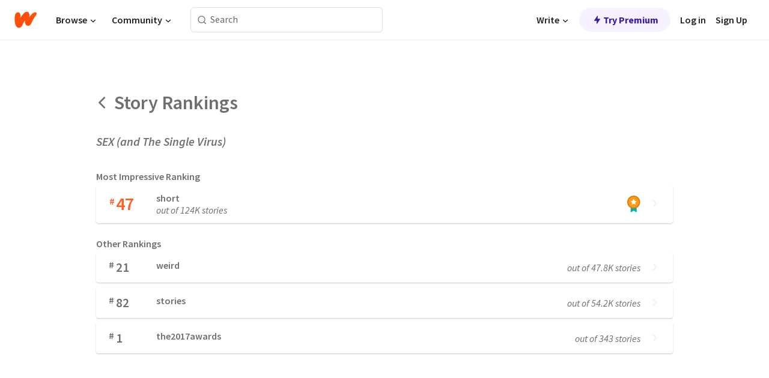

--- FILE ---
content_type: text/javascript
request_url: https://www.wattpad.com/wp-web-assets/build/routes/story_.$storyid.rankings-C5GCZBHD.js
body_size: 1114
content:
import{a as I}from"/wp-web-assets/build/_shared/chunk-HG6VKKPY.js";import{a as h}from"/wp-web-assets/build/_shared/chunk-W725VDT7.js";import{a as C}from"/wp-web-assets/build/_shared/chunk-NZUR3HR4.js";import{a as S}from"/wp-web-assets/build/_shared/chunk-MKZVYRB5.js";import{R as y}from"/wp-web-assets/build/_shared/chunk-E7WMORXS.js";import{S as d}from"/wp-web-assets/build/_shared/chunk-IR2MURQG.js";import{b as u}from"/wp-web-assets/build/_shared/chunk-3H2OJZL7.js";import{w as k}from"/wp-web-assets/build/_shared/chunk-THBZJ4TW.js";import{a as $,b as s}from"/wp-web-assets/build/_shared/chunk-NFQRDOF2.js";import{e as i}from"/wp-web-assets/build/_shared/chunk-H535LSQH.js";var V=i(S()),M=i(C()),w=i($());var m={"page-container":"Q-EzW",header:"RJWzs","left-arrow":"DisO8","rankings-title":"oCSqw","story-title":"EUMMB","ranking-subtitle":"IBJDf"};var t={"card-container":"Pjswl","left-side":"_9PcAa","right-side":"FzlH8","top-rank":"be3zS",rank:"mHodx","rank-symbol":"bqSIn","top-rank-symbol":"VQQYS","rank-count":"_4Oy04","top-rank-count":"_3Bvnd","category-info":"EcQKd","category-label":"dpJXw","top-category-label":"_6VbMF","rank-total":"O0VQN","card-arrow":"YzdGV"};var F=Intl.NumberFormat("en",{notation:"compact",minimumSignificantDigits:2,maximumSignificantDigits:3}),g=r=>F.format(r);var e=i(s()),D=({rank:r,category:a,rankTotal:l,siteRoot:p,t:c})=>(0,e.jsxs)("a",{className:t["card-container"],href:`${p}/stories/${a}/hot`,children:[(0,e.jsxs)("div",{className:t["left-side"],children:[(0,e.jsxs)("div",{className:t["top-rank"],children:[(0,e.jsx)("span",{className:t["top-rank-symbol"],children:"#"}),(0,e.jsx)("div",{className:t["top-rank-count"],children:r})]}),(0,e.jsxs)("div",{className:t["category-info"],children:[(0,e.jsx)("div",{className:t["top-category-label"],children:a}),(0,e.jsx)("div",{className:t["rank-total"],children:c("out of %s stories",g(l))})]})]}),(0,e.jsxs)("div",{className:t["right-side"],children:[(0,e.jsx)("img",{src:"/wp-web-assets/images/ranking-medal.png",width:"22",height:"28","aria-hidden":"true"}),(0,e.jsx)("div",{className:t["card-arrow"],children:(0,e.jsx)(d,{name:"chevronRight",height:"14",strokeColor:"var(--wp-neutral-3)",fill:"var(--wp-neutral-3)"})})]})]}),N=D;var n=i(s()),_=({rank:r,category:a,rankTotal:l,siteRoot:p,t:c})=>(0,n.jsxs)("a",{className:t["card-container"],href:`${p}/stories/${a}/hot`,children:[(0,n.jsxs)("div",{className:t["left-side"],children:[(0,n.jsxs)("div",{className:t.rank,children:[(0,n.jsx)("span",{className:t["rank-symbol"],children:"#"}),(0,n.jsx)("div",{className:t["rank-count"],children:r})]}),(0,n.jsx)("div",{className:t["category-label"],children:a})]}),(0,n.jsxs)("div",{className:t["right-side"],children:[(0,n.jsx)("div",{className:t["rank-total"],children:c("out of %s stories",g(l))}),(0,n.jsx)("div",{className:t["card-arrow"],children:(0,n.jsx)(d,{name:"chevronRight",height:"14",strokeColor:"var(--wp-neutral-3)",fill:"var(--wp-neutral-3)"})})]})]}),R=_;var o=i(s());function v(){let{t:r}=u(),{tagRankings:a,storyTitle:l,storyId:p,siteRoot:c}=k();return(0,o.jsx)(o.Fragment,{children:(0,o.jsxs)("div",{className:m["page-container"],children:[(0,o.jsxs)("div",{className:m.header,children:[(0,o.jsx)("a",{className:m["left-arrow"],href:`${c}/story/${p}`,"aria-label":r("Back"),children:(0,o.jsx)(d,{name:"chevronLeft",height:"22",strokeColor:"var(--wp-neutral-2)",fill:"var(--wp-neutral-2)"})}),(0,o.jsx)("div",{className:m["rankings-title"],children:r("Story Rankings")})]}),(0,o.jsx)("div",{className:m["story-title"],children:l}),(0,o.jsx)("div",{className:m["ranking-subtitle"],children:r("Most Impressive Ranking")}),(0,o.jsx)(N,{rank:a[0].rank,category:a[0].name,rankTotal:a[0].total,siteRoot:c,t:r}),(0,o.jsx)("div",{className:m["ranking-subtitle"],children:r("Other Rankings")}),a.slice(1,a.length).map(f=>(0,o.jsx)(R,{rank:f.rank,category:f.name,rankTotal:f.total,siteRoot:c,t:r},`ranking-${f.rank}-${f.name}`))]})})}var T=i(I());var x=i(s());function z(r,a,l){return`${l}/story/${r}-${h(a)}`}var E=r=>{let{data:a}=r;return a?(0,T.metaV1)(r,{title:a.title,canonical:{tagName:"link",rel:"canonical",href:z(a.storyId,a.storyTitle,a.siteRoot)}}):[]};function b(){return(0,w.useEffect)(()=>{y("rankings")},[]),(0,x.jsx)(v,{})}export{b as default,E as meta};
